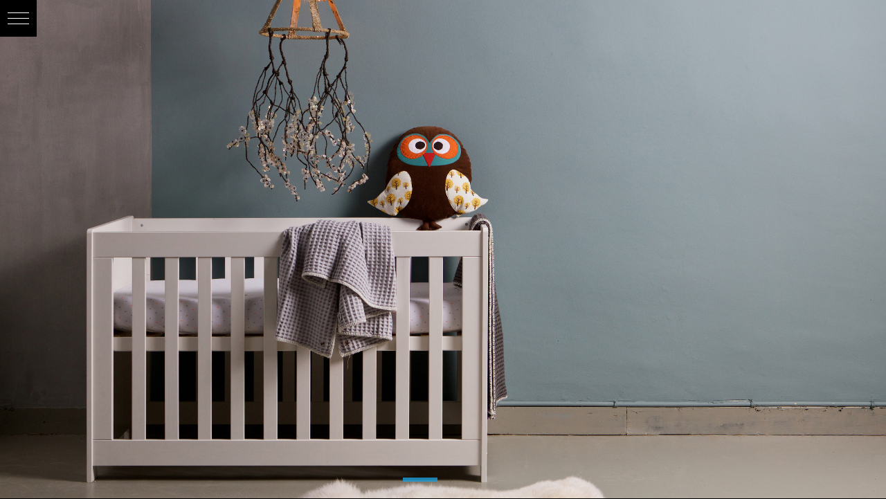

--- FILE ---
content_type: text/html; charset=UTF-8
request_url: https://baszwerver.nl/fotografie-hoorn/bepurehome-interieur/
body_size: 15335
content:
<!DOCTYPE html>
<html lang="nl" class="html_stretched responsive av-preloader-disabled  html_header_top html_logo_left html_main_nav_header html_menu_right html_slim html_header_sticky html_header_shrinking html_mobile_menu_phone html_header_searchicon html_content_align_center html_header_unstick_top_disabled html_header_stretch_disabled html_av-submenu-hidden html_av-submenu-display-click html_av-overlay-side html_av-overlay-side-classic html_av-submenu-noclone html_entry_id_1447 av-cookies-no-cookie-consent av-default-lightbox av-no-preview html_text_menu_active av-mobile-menu-switch-default">
<head>
<meta charset="UTF-8" />


<!-- mobile setting -->
<meta name="viewport" content="width=device-width, initial-scale=1">

<!-- Scripts/CSS and wp_head hook -->
<meta name='robots' content='index, follow, max-image-preview:large, max-snippet:-1, max-video-preview:-1' />

	<!-- This site is optimized with the Yoast SEO plugin v17.7.1 - https://yoast.com/wordpress/plugins/seo/ -->
	<title>WOOOD - Bas Zwerver</title><link rel="stylesheet" href="https://baszwerver.nl/wp-content/cache/min/1/af43ce45bed7a585bdb455580a6d1537.css" media="all" data-minify="1" />
	<link rel="canonical" href="https://baszwerver.nl/fotografie-hoorn/bepurehome-interieur/" />
	<meta property="og:locale" content="nl_NL" />
	<meta property="og:type" content="article" />
	<meta property="og:title" content="WOOOD - Bas Zwerver" />
	<meta property="og:url" content="https://baszwerver.nl/fotografie-hoorn/bepurehome-interieur/" />
	<meta property="og:site_name" content="Bas Zwerver" />
	<meta property="article:publisher" content="https://www.facebook.com/bas.zwerver" />
	<meta property="article:modified_time" content="2017-06-14T14:30:18+00:00" />
	<meta property="og:image" content="https://baszwerver.nl/wp-content/uploads/2016/12/Groeier5-2016.jpg" />
	<meta property="og:image:width" content="2560" />
	<meta property="og:image:height" content="1400" />
	<meta name="twitter:card" content="summary" />
	<meta name="twitter:label1" content="Geschatte leestijd" />
	<meta name="twitter:data1" content="1 minuut" />
	<script type="application/ld+json" class="yoast-schema-graph">{"@context":"https://schema.org","@graph":[{"@type":"WebSite","@id":"https://baszwerver.nl/#website","url":"https://baszwerver.nl/","name":"Bas Zwerver","description":"Interieurfotografie Hoorn | bedrijfsfotografie | fotoreportages | portretten | productfotografie | Beroepsfotograaf | studiofotografie Hoorn","potentialAction":[{"@type":"SearchAction","target":{"@type":"EntryPoint","urlTemplate":"https://baszwerver.nl/?s={search_term_string}"},"query-input":"required name=search_term_string"}],"inLanguage":"nl"},{"@type":"ImageObject","@id":"https://baszwerver.nl/fotografie-hoorn/bepurehome-interieur/#primaryimage","inLanguage":"nl","url":"https://baszwerver.nl/wp-content/uploads/2016/12/Groeier5-2016.jpg","contentUrl":"https://baszwerver.nl/wp-content/uploads/2016/12/Groeier5-2016.jpg","width":2560,"height":1400},{"@type":"WebPage","@id":"https://baszwerver.nl/fotografie-hoorn/bepurehome-interieur/#webpage","url":"https://baszwerver.nl/fotografie-hoorn/bepurehome-interieur/","name":"WOOOD - Bas Zwerver","isPartOf":{"@id":"https://baszwerver.nl/#website"},"primaryImageOfPage":{"@id":"https://baszwerver.nl/fotografie-hoorn/bepurehome-interieur/#primaryimage"},"datePublished":"2016-12-21T15:26:02+00:00","dateModified":"2017-06-14T14:30:18+00:00","breadcrumb":{"@id":"https://baszwerver.nl/fotografie-hoorn/bepurehome-interieur/#breadcrumb"},"inLanguage":"nl","potentialAction":[{"@type":"ReadAction","target":["https://baszwerver.nl/fotografie-hoorn/bepurehome-interieur/"]}]},{"@type":"BreadcrumbList","@id":"https://baszwerver.nl/fotografie-hoorn/bepurehome-interieur/#breadcrumb","itemListElement":[{"@type":"ListItem","position":1,"name":"Home","item":"https://baszwerver.nl/"},{"@type":"ListItem","position":2,"name":"WOOOD"}]}]}</script>
	<!-- / Yoast SEO plugin. -->



<link rel="alternate" type="application/rss+xml" title="Bas Zwerver &raquo; Feed" href="https://baszwerver.nl/feed/" />
<link rel="alternate" type="application/rss+xml" title="Bas Zwerver &raquo; Reactiesfeed" href="https://baszwerver.nl/comments/feed/" />
<style type="text/css">
img.wp-smiley,
img.emoji {
	display: inline !important;
	border: none !important;
	box-shadow: none !important;
	height: 1em !important;
	width: 1em !important;
	margin: 0 0.07em !important;
	vertical-align: -0.1em !important;
	background: none !important;
	padding: 0 !important;
}
</style>
	






















































<style id='global-styles-inline-css' type='text/css'>
body{--wp--preset--color--black: #000000;--wp--preset--color--cyan-bluish-gray: #abb8c3;--wp--preset--color--white: #ffffff;--wp--preset--color--pale-pink: #f78da7;--wp--preset--color--vivid-red: #cf2e2e;--wp--preset--color--luminous-vivid-orange: #ff6900;--wp--preset--color--luminous-vivid-amber: #fcb900;--wp--preset--color--light-green-cyan: #7bdcb5;--wp--preset--color--vivid-green-cyan: #00d084;--wp--preset--color--pale-cyan-blue: #8ed1fc;--wp--preset--color--vivid-cyan-blue: #0693e3;--wp--preset--color--vivid-purple: #9b51e0;--wp--preset--gradient--vivid-cyan-blue-to-vivid-purple: linear-gradient(135deg,rgba(6,147,227,1) 0%,rgb(155,81,224) 100%);--wp--preset--gradient--light-green-cyan-to-vivid-green-cyan: linear-gradient(135deg,rgb(122,220,180) 0%,rgb(0,208,130) 100%);--wp--preset--gradient--luminous-vivid-amber-to-luminous-vivid-orange: linear-gradient(135deg,rgba(252,185,0,1) 0%,rgba(255,105,0,1) 100%);--wp--preset--gradient--luminous-vivid-orange-to-vivid-red: linear-gradient(135deg,rgba(255,105,0,1) 0%,rgb(207,46,46) 100%);--wp--preset--gradient--very-light-gray-to-cyan-bluish-gray: linear-gradient(135deg,rgb(238,238,238) 0%,rgb(169,184,195) 100%);--wp--preset--gradient--cool-to-warm-spectrum: linear-gradient(135deg,rgb(74,234,220) 0%,rgb(151,120,209) 20%,rgb(207,42,186) 40%,rgb(238,44,130) 60%,rgb(251,105,98) 80%,rgb(254,248,76) 100%);--wp--preset--gradient--blush-light-purple: linear-gradient(135deg,rgb(255,206,236) 0%,rgb(152,150,240) 100%);--wp--preset--gradient--blush-bordeaux: linear-gradient(135deg,rgb(254,205,165) 0%,rgb(254,45,45) 50%,rgb(107,0,62) 100%);--wp--preset--gradient--luminous-dusk: linear-gradient(135deg,rgb(255,203,112) 0%,rgb(199,81,192) 50%,rgb(65,88,208) 100%);--wp--preset--gradient--pale-ocean: linear-gradient(135deg,rgb(255,245,203) 0%,rgb(182,227,212) 50%,rgb(51,167,181) 100%);--wp--preset--gradient--electric-grass: linear-gradient(135deg,rgb(202,248,128) 0%,rgb(113,206,126) 100%);--wp--preset--gradient--midnight: linear-gradient(135deg,rgb(2,3,129) 0%,rgb(40,116,252) 100%);--wp--preset--duotone--dark-grayscale: url('#wp-duotone-dark-grayscale');--wp--preset--duotone--grayscale: url('#wp-duotone-grayscale');--wp--preset--duotone--purple-yellow: url('#wp-duotone-purple-yellow');--wp--preset--duotone--blue-red: url('#wp-duotone-blue-red');--wp--preset--duotone--midnight: url('#wp-duotone-midnight');--wp--preset--duotone--magenta-yellow: url('#wp-duotone-magenta-yellow');--wp--preset--duotone--purple-green: url('#wp-duotone-purple-green');--wp--preset--duotone--blue-orange: url('#wp-duotone-blue-orange');--wp--preset--font-size--small: 13px;--wp--preset--font-size--medium: 20px;--wp--preset--font-size--large: 36px;--wp--preset--font-size--x-large: 42px;}.has-black-color{color: var(--wp--preset--color--black) !important;}.has-cyan-bluish-gray-color{color: var(--wp--preset--color--cyan-bluish-gray) !important;}.has-white-color{color: var(--wp--preset--color--white) !important;}.has-pale-pink-color{color: var(--wp--preset--color--pale-pink) !important;}.has-vivid-red-color{color: var(--wp--preset--color--vivid-red) !important;}.has-luminous-vivid-orange-color{color: var(--wp--preset--color--luminous-vivid-orange) !important;}.has-luminous-vivid-amber-color{color: var(--wp--preset--color--luminous-vivid-amber) !important;}.has-light-green-cyan-color{color: var(--wp--preset--color--light-green-cyan) !important;}.has-vivid-green-cyan-color{color: var(--wp--preset--color--vivid-green-cyan) !important;}.has-pale-cyan-blue-color{color: var(--wp--preset--color--pale-cyan-blue) !important;}.has-vivid-cyan-blue-color{color: var(--wp--preset--color--vivid-cyan-blue) !important;}.has-vivid-purple-color{color: var(--wp--preset--color--vivid-purple) !important;}.has-black-background-color{background-color: var(--wp--preset--color--black) !important;}.has-cyan-bluish-gray-background-color{background-color: var(--wp--preset--color--cyan-bluish-gray) !important;}.has-white-background-color{background-color: var(--wp--preset--color--white) !important;}.has-pale-pink-background-color{background-color: var(--wp--preset--color--pale-pink) !important;}.has-vivid-red-background-color{background-color: var(--wp--preset--color--vivid-red) !important;}.has-luminous-vivid-orange-background-color{background-color: var(--wp--preset--color--luminous-vivid-orange) !important;}.has-luminous-vivid-amber-background-color{background-color: var(--wp--preset--color--luminous-vivid-amber) !important;}.has-light-green-cyan-background-color{background-color: var(--wp--preset--color--light-green-cyan) !important;}.has-vivid-green-cyan-background-color{background-color: var(--wp--preset--color--vivid-green-cyan) !important;}.has-pale-cyan-blue-background-color{background-color: var(--wp--preset--color--pale-cyan-blue) !important;}.has-vivid-cyan-blue-background-color{background-color: var(--wp--preset--color--vivid-cyan-blue) !important;}.has-vivid-purple-background-color{background-color: var(--wp--preset--color--vivid-purple) !important;}.has-black-border-color{border-color: var(--wp--preset--color--black) !important;}.has-cyan-bluish-gray-border-color{border-color: var(--wp--preset--color--cyan-bluish-gray) !important;}.has-white-border-color{border-color: var(--wp--preset--color--white) !important;}.has-pale-pink-border-color{border-color: var(--wp--preset--color--pale-pink) !important;}.has-vivid-red-border-color{border-color: var(--wp--preset--color--vivid-red) !important;}.has-luminous-vivid-orange-border-color{border-color: var(--wp--preset--color--luminous-vivid-orange) !important;}.has-luminous-vivid-amber-border-color{border-color: var(--wp--preset--color--luminous-vivid-amber) !important;}.has-light-green-cyan-border-color{border-color: var(--wp--preset--color--light-green-cyan) !important;}.has-vivid-green-cyan-border-color{border-color: var(--wp--preset--color--vivid-green-cyan) !important;}.has-pale-cyan-blue-border-color{border-color: var(--wp--preset--color--pale-cyan-blue) !important;}.has-vivid-cyan-blue-border-color{border-color: var(--wp--preset--color--vivid-cyan-blue) !important;}.has-vivid-purple-border-color{border-color: var(--wp--preset--color--vivid-purple) !important;}.has-vivid-cyan-blue-to-vivid-purple-gradient-background{background: var(--wp--preset--gradient--vivid-cyan-blue-to-vivid-purple) !important;}.has-light-green-cyan-to-vivid-green-cyan-gradient-background{background: var(--wp--preset--gradient--light-green-cyan-to-vivid-green-cyan) !important;}.has-luminous-vivid-amber-to-luminous-vivid-orange-gradient-background{background: var(--wp--preset--gradient--luminous-vivid-amber-to-luminous-vivid-orange) !important;}.has-luminous-vivid-orange-to-vivid-red-gradient-background{background: var(--wp--preset--gradient--luminous-vivid-orange-to-vivid-red) !important;}.has-very-light-gray-to-cyan-bluish-gray-gradient-background{background: var(--wp--preset--gradient--very-light-gray-to-cyan-bluish-gray) !important;}.has-cool-to-warm-spectrum-gradient-background{background: var(--wp--preset--gradient--cool-to-warm-spectrum) !important;}.has-blush-light-purple-gradient-background{background: var(--wp--preset--gradient--blush-light-purple) !important;}.has-blush-bordeaux-gradient-background{background: var(--wp--preset--gradient--blush-bordeaux) !important;}.has-luminous-dusk-gradient-background{background: var(--wp--preset--gradient--luminous-dusk) !important;}.has-pale-ocean-gradient-background{background: var(--wp--preset--gradient--pale-ocean) !important;}.has-electric-grass-gradient-background{background: var(--wp--preset--gradient--electric-grass) !important;}.has-midnight-gradient-background{background: var(--wp--preset--gradient--midnight) !important;}.has-small-font-size{font-size: var(--wp--preset--font-size--small) !important;}.has-medium-font-size{font-size: var(--wp--preset--font-size--medium) !important;}.has-large-font-size{font-size: var(--wp--preset--font-size--large) !important;}.has-x-large-font-size{font-size: var(--wp--preset--font-size--x-large) !important;}
</style>












<script type='text/javascript' src='https://baszwerver.nl/wp-includes/js/jquery/jquery.min.js?ver=3.6.0' id='jquery-core-js'></script>
<script type='text/javascript' src='https://baszwerver.nl/wp-includes/js/jquery/jquery-migrate.min.js?ver=3.3.2' id='jquery-migrate-js'></script>
<script data-minify="1" type='text/javascript' src='https://baszwerver.nl/wp-content/cache/min/1/wp-content/plugins/superfly-menu/includes/vendor/looks_awesome/icon_manager/js/md5.js?ver=1663845831' id='la-icon-manager-md5-js'></script>
<script data-minify="1" type='text/javascript' src='https://baszwerver.nl/wp-content/cache/min/1/wp-content/plugins/superfly-menu/includes/vendor/looks_awesome/icon_manager/js/util.js?ver=1663845831' id='la-icon-manager-util-js'></script>
<script type='text/javascript' id='sf_main-js-extra'>
/* <![CDATA[ */
var SF_Opts = {"wp_menu_id":"27","social":{"facebook":"https:\/\/www.facebook.com\/bas.zwerver","instagram":"https:\/\/www.instagram.com\/bas_zwerver\/?hl=en"},"search":"no","blur":"no","fade":"no","test_mode":"no","hide_def":"no","mob_nav":"yes","dynamic":"no","parent_ignore":"yes","sidebar_style":"side","sidebar_behaviour":"slide","alt_menu":"","sidebar_pos":"left","width_panel_1":"250","width_panel_2":"250","width_panel_3":"250","width_panel_4":"200","base_color":"#212121","opening_type":"click","sub_type":"flyout","video_bg":"","video_mob":"no","video_preload":"no","sub_mob_type":"dropdown","sub_opening_type":"hover","label":"metro","label_top":"0px","label_size":"53","label_vis":"yes","item_padding":"15","bg":"","path":"https:\/\/baszwerver.nl\/wp-content\/plugins\/superfly-menu\/img\/","menu":"{\"27\":{\"term_id\":27,\"name\":\"Main Menu\",\"loc\":{\"pages\":{},\"cposts\":{},\"cats\":{},\"taxes\":{},\"langs\":{},\"wp_pages\":{},\"ids\":[\"\"]},\"isDef\":true}}","togglers":"","subMenuSupport":"yes","subMenuSelector":"sub-menu, children","eventsInterval":"51","activeClassSelector":"current-menu-item","allowedTags":"DIV, NAV, UL, OL, LI, A, P, H1, H2, H3, H4, SPAN","menuData":[],"siteBase":"https:\/\/baszwerver.nl","plugin_ver":"5.0.22"};
/* ]]> */
</script>
<script type='text/javascript' src='https://baszwerver.nl/wp-content/plugins/superfly-menu/js/public.min.js?ver=5.0.22' id='sf_main-js'></script>
<script data-minify="1" type='text/javascript' src='https://baszwerver.nl/wp-content/cache/min/1/wp-content/themes/baszwerver/js/avia-compat.js?ver=1663845831' id='avia-compat-js'></script>
<link rel="https://api.w.org/" href="https://baszwerver.nl/wp-json/" /><link rel="alternate" type="application/json" href="https://baszwerver.nl/wp-json/wp/v2/portfolio/1447" /><link rel="EditURI" type="application/rsd+xml" title="RSD" href="https://baszwerver.nl/xmlrpc.php?rsd" />
<link rel="wlwmanifest" type="application/wlwmanifest+xml" href="https://baszwerver.nl/wp-includes/wlwmanifest.xml" /> 

<link rel='shortlink' href='https://baszwerver.nl/?p=1447' />
<link rel="alternate" type="application/json+oembed" href="https://baszwerver.nl/wp-json/oembed/1.0/embed?url=https%3A%2F%2Fbaszwerver.nl%2Ffotografie-hoorn%2Fbepurehome-interieur%2F" />
<link rel="alternate" type="text/xml+oembed" href="https://baszwerver.nl/wp-json/oembed/1.0/embed?url=https%3A%2F%2Fbaszwerver.nl%2Ffotografie-hoorn%2Fbepurehome-interieur%2F&#038;format=xml" />

		<!-- GA Google Analytics @ https://m0n.co/ga -->
		<script async src="https://www.googletagmanager.com/gtag/js?id=G-NT6VCJ23RJ"></script>
		<script>
			window.dataLayer = window.dataLayer || [];
			function gtag(){dataLayer.push(arguments);}
			gtag('js', new Date());
			gtag('config', 'G-NT6VCJ23RJ');
		</script>

	<script>

    // global
    window.SFM_is_mobile = (function () {
        var n = navigator.userAgent;
        var reg = new RegExp('Android\s([0-9\.]*)')
        var match = n.toLowerCase().match(reg);
        var android =  match ? parseFloat(match[1]) : false;
        if (android && android < 3.6) {
        	return;
        };

        return n.match(/Android|BlackBerry|IEMobile|iPhone|iPad|iPod|Opera Mini/i);
    })();

    window.SFM_current_page_menu = '27';

    (function(){

        var mob_bar = '1';
        var pos = 'left';
        var iconbar = '';

        var SFM_skew_disabled = ( function( ) {
            var window_width = window.innerWidth;
            var sfm_width = 250;
            if ( sfm_width * 2 >= window_width ) {
                return true;
            }
            return false;
        } )( );

        var classes = SFM_is_mobile ? 'sfm-mobile' : 'sfm-desktop';
        var html = document.getElementsByTagName('html')[0]; // pointer
        classes += mob_bar ? ' sfm-mob-nav' : '';
        classes += ' sfm-pos-' + pos;
        classes += iconbar ? ' sfm-bar' : '';
		classes += SFM_skew_disabled ? ' sfm-skew-disabled' : '';

        html.className = html.className == '' ?  classes : html.className + ' ' + classes;

    })();
</script>
<style type="text/css" id="superfly-dynamic">
    @font-face {
        font-family: 'sfm-icomoon';
        src:url('https://baszwerver.nl/wp-content/plugins/superfly-menu/img/fonts/icomoon.eot?wehgh4');
        src: url('https://baszwerver.nl/wp-content/plugins/superfly-menu/img/fonts/icomoon.svg?wehgh4#icomoon') format('svg'),
        url('https://baszwerver.nl/wp-content/plugins/superfly-menu/img/fonts/icomoon.eot?#iefixwehgh4') format('embedded-opentype'),
        url('https://baszwerver.nl/wp-content/plugins/superfly-menu/img/fonts/icomoon.woff?wehgh4') format('woff'),
        url('https://baszwerver.nl/wp-content/plugins/superfly-menu/img/fonts/icomoon.ttf?wehgh4') format('truetype');
        font-weight: normal;
        font-style: normal;
        font-display: swap;
    }
        .sfm-navicon, .sfm-navicon:after, .sfm-navicon:before, .sfm-sidebar-close:before, .sfm-sidebar-close:after {
        height: 1px !important;
    }
    .sfm-label-square .sfm-navicon-button, .sfm-label-rsquare .sfm-navicon-button, .sfm-label-circle .sfm-navicon-button {
    border-width: 1px !important;
    }

    .sfm-vertical-nav .sfm-submenu-visible > a .sfm-sm-indicator i:after {
    -webkit-transform: rotate(180deg);
    transform: rotate(180deg);
    }

    #sfm-mob-navbar .sfm-navicon-button:after {
    /*width: 30px;*/
    }

    .sfm-pos-right .sfm-vertical-nav .sfm-has-child-menu > a:before {
    display: none;
    }

    #sfm-sidebar.sfm-vertical-nav .sfm-menu .sfm-sm-indicator {
    /*background: rgba(255,255,255,0.085);*/
    }

    .sfm-pos-right #sfm-sidebar.sfm-vertical-nav .sfm-menu li a {
    /*padding-left: 10px !important;*/
    }

    .sfm-pos-right #sfm-sidebar.sfm-vertical-nav .sfm-sm-indicator {
    left: auto;
    right: 0;
    }

    #sfm-sidebar.sfm-compact .sfm-nav {
    min-height: 50vh;
    height: auto;
    max-height: none;
    margin-top: 30px;
    }

    #sfm-sidebar.sfm-compact  input[type=search] {
    font-size: 16px;
    }
    /*}*/

            #sfm-sidebar .sfm-sidebar-bg, #sfm-sidebar .sfm-social {
        background-color: #212121 !important;
        }

            #sfm-sidebar .sfm-logo img {
        max-height: px;
        }
    

    #sfm-sidebar, .sfm-sidebar-bg, #sfm-sidebar .sfm-nav, #sfm-sidebar .sfm-widget, #sfm-sidebar .sfm-logo, #sfm-sidebar .sfm-social, .sfm-style-toolbar .sfm-copy {
    width: 250px;
    }
        #sfm-sidebar:not(.sfm-iconbar) .sfm-menu li > a span{
        max-width: calc(250px - 80px);    }
    #sfm-sidebar .sfm-social {
    background-color: transparent !important;
    }

    

    
    
    
        #sfm-sidebar .sfm-menu li:hover > a span,
    #sfm-sidebar .sfm-menu li > a:focus span,
    #sfm-sidebar .sfm-menu li:hover > a img,
    #sfm-sidebar .sfm-menu li > a:focus img,
    #sfm-sidebar .sfm-menu li:hover > a .la_icon,
    #sfm-sidebar .sfm-menu li > a:focus .la_icon,
    #sfm-sidebar .sfm-menu li.sfm-submenu-visible > a img,
    #sfm-sidebar .sfm-menu li.sfm-submenu-visible > a .la_icon,
    #sfm-sidebar .sfm-menu li.sfm-submenu-visible > a span {
    right: -2px;
    left: auto;
    }

    .sfm-pos-right .sfm-sub-flyout #sfm-sidebar .sfm-menu li > a:focus span,
    .sfm-pos-right .sfm-sub-flyout #sfm-sidebar .sfm-menu li:hover > a span,
    .sfm-pos-right .sfm-sub-flyout #sfm-sidebar .sfm-menu li:hover > a img,
    .sfm-pos-right .sfm-sub-flyout #sfm-sidebar .sfm-menu li > a:focus img,
    .sfm-pos-right .sfm-sub-flyout #sfm-sidebar .sfm-menu li.sfm-submenu-visible > a img,
    .sfm-pos-right .sfm-sub-flyout #sfm-sidebar .sfm-menu li.sfm-submenu-visible > a span {
    right: 2px;
    left: auto;
    }

        #sfm-sidebar .sfm-menu li a,
        #sfm-sidebar .sfm-chapter,
        #sfm-sidebar .widget-area,
        .sfm-search-form input {
        padding-left: 10% !important;
        }

        .sfm-pos-right .sfm-sub-flyout #sfm-sidebar .sfm-menu li a,
        .sfm-pos-right .sfm-sub-flyout #sfm-sidebar .sfm-view .sfm-back-parent,
        .sfm-pos-right .sfm-sub-flyout #sfm-sidebar .sfm-chapter,
        .sfm-pos-right .sfm-sub-flyout #sfm-sidebar .widget-area,
        .sfm-pos-right .sfm-sub-flyout .sfm-search-form input {
        padding-left: 14% !important;
        }
                #sfm-sidebar .sfm-child-menu.sfm-menu-level-1 li a {
        padding-left: 12% !important;
        }
        #sfm-sidebar .sfm-child-menu.sfm-menu-level-2 li a {
        padding-left: 14% !important;
        }
    
        #sfm-sidebar.sfm-compact .sfm-social li {
        text-align: left;
        }

        #sfm-sidebar.sfm-compact .sfm-social:before {
        right: auto;
        left: auto;
        left: 10%;
        }

                #sfm-sidebar:after {
    display: none !important;
    }

    


    #sfm-sidebar,
    .sfm-pos-right .sfm-sidebar-slide.sfm-body-pushed #sfm-mob-navbar {
    -webkit-transform: translate3d(-250px,0,0);
    transform: translate3d(-250px,0,0);
    }


    .sfm-pos-right #sfm-sidebar, .sfm-sidebar-slide.sfm-body-pushed #sfm-mob-navbar {
    -webkit-transform: translate3d(250px,0,0);
    transform: translate3d(250px,0,0);
    }



    .sfm-pos-left #sfm-sidebar .sfm-view-level-1 {
    left: 250px;
    width: 250px;
    -webkit-transform: translate3d(-250px,0,0);
    transform: translate3d(-250px,0,0);
    }

    #sfm-sidebar .sfm-view-level-1 .sfm-menu {
         width: 250px;
    }
    #sfm-sidebar .sfm-view-level-2 .sfm-menu {
         width: 250px;
    }
    #sfm-sidebar .sfm-view-level-3 .sfm-menu {
         width: 200px;
    }

    .sfm-pos-right #sfm-sidebar .sfm-view-level-1 {
    left: auto;
    right: 250px;
    width: 250px;
    -webkit-transform: translate3d(250px,0,0);
    transform: translate3d(250px,0,0);
    }

    .sfm-pos-left #sfm-sidebar .sfm-view-level-2 {
    left: 500px;
    width: 250px;
    -webkit-transform: translate3d(-750px,0,0);
    transform: translate3d(-750px,0,0);
    }

    .sfm-pos-right #sfm-sidebar .sfm-view-level-2
    {
    left: auto;
    right: 500px;
    width: 250px;
    -webkit-transform: translate3d(750px,0,0);
    transform: translate3d(750px,0,0);
    }

    .sfm-pos-left #sfm-sidebar .sfm-view-level-3 {
    left: 750px;
    width: 200px;
    -webkit-transform: translate3d(-950px,0,0);
    transform: translate3d(-950px,0,0);
    }

    .sfm-pos-right #sfm-sidebar .sfm-view-level-3 {
    left: auto;
    right: 750px;
    width: 200px;
    -webkit-transform: translate3d(750px,0,0);
    transform: translate3d(750px,0,0);
    }

    .sfm-view-pushed-1 #sfm-sidebar .sfm-view-level-2 {
    -webkit-transform: translate3d(-250px,0,0);
    transform: translate3d(-250px,0,0);
    }

    .sfm-pos-right .sfm-view-pushed-1 #sfm-sidebar .sfm-view-level-2 {
    -webkit-transform: translate3d(250px,0,0);
    transform: translate3d(250px,0,0);
    }

    .sfm-view-pushed-2 #sfm-sidebar .sfm-view-level-3 {
    -webkit-transform: translate3d(-200px,0,0);
    transform: translate3d(-200px,0,0);
    }

    .sfm-pos-right .sfm-view-pushed-2 #sfm-sidebar .sfm-view-level-3 {
    -webkit-transform: translate3d(200px,0,0);
    transform: translate3d(200px,0,0);
    }

    .sfm-sub-swipe #sfm-sidebar .sfm-view-level-1,
    .sfm-sub-swipe #sfm-sidebar .sfm-view-level-2,
    .sfm-sub-swipe #sfm-sidebar .sfm-view-level-3,
    .sfm-sub-swipe #sfm-sidebar .sfm-view-level-custom,
    .sfm-sub-dropdown #sfm-sidebar .sfm-view-level-custom {
    left: 250px;
    width: 250px;
    }

    .sfm-sub-dropdown #sfm-sidebar .sfm-view-level-custom {
    width: 250px !important;
    }

    .sfm-sub-swipe #sfm-sidebar .sfm-view-level-custom,
    .sfm-sub-swipe #sfm-sidebar .sfm-view-level-custom .sfm-custom-content,
    .sfm-sub-swipe #sfm-sidebar .sfm-view-level-custom .sfm-content-wrapper {
    width: 250px !important;
    }

    .sfm-sub-swipe #sfm-sidebar .sfm-menu {
    width: 250px;
    }

    .sfm-sub-swipe.sfm-view-pushed-1 #sfm-sidebar .sfm-view-level-1,
    .sfm-sub-swipe.sfm-view-pushed-2 #sfm-sidebar .sfm-view-level-2,
    .sfm-sub-swipe.sfm-view-pushed-3 #sfm-sidebar .sfm-view-level-3,
    .sfm-sub-dropdown.sfm-view-pushed-custom #sfm-sidebar .sfm-view-level-custom,
    .sfm-sub-swipe.sfm-view-pushed-custom #sfm-sidebar .sfm-view-level-custom {
    -webkit-transform: translate3d(-250px,0,0) !important;
    transform: translate3d(-250px,0,0) !important;
    }

    .sfm-sub-swipe.sfm-view-pushed-1 #sfm-sidebar .sfm-scroll-main,
    .sfm-sub-swipe.sfm-view-pushed-custom #sfm-sidebar .sfm-scroll-main,
    .sfm-sub-dropdown.sfm-view-pushed-custom #sfm-sidebar .sfm-scroll-main {
    -webkit-transform: translate3d(-100%,0,0) !important;
    transform: translate3d(-100%,0,0) !important;
    }

    .sfm-sub-swipe.sfm-view-pushed-2 #sfm-sidebar .sfm-view-level-1,
    .sfm-sub-swipe.sfm-view-pushed-custom #sfm-sidebar .sfm-view-level-1,
    .sfm-sub-swipe.sfm-view-pushed-3 #sfm-sidebar .sfm-view-level-2,
    .sfm-sub-swipe.sfm-view-pushed-custom.sfm-view-pushed-2 #sfm-sidebar .sfm-view-level-2 {
    -webkit-transform: translate3d(-200%,0,0) !important;
    transform: translate3d(-200%,0,0) !important;
    }

    /* custom content */

    .sfm-pos-left .sfm-view-pushed-1.sfm-view-pushed-custom #sfm-sidebar .sfm-view-level-custom {
    right: -250px;
    }
    .sfm-pos-left .sfm-view-pushed-2.sfm-view-pushed-custom #sfm-sidebar .sfm-view-level-custom {
    right: -500px;
    }
    .sfm-pos-left .sfm-view-pushed-3.sfm-view-pushed-custom #sfm-sidebar .sfm-view-level-custom {
    right: -700px;
    }

    .sfm-sub-swipe.sfm-view-pushed-custom #sfm-sidebar .sfm-view-level-custom,
    .sfm-sub-dropdown.sfm-view-pushed-custom #sfm-sidebar .sfm-view-level-custom {
    right: 0;
    }
    .sfm-pos-right .sfm-view-pushed-1.sfm-view-pushed-custom #sfm-sidebar.sfm-sub-flyout .sfm-view-level-custom {
    left: -250px;
    }
    .sfm-pos-right .sfm-view-pushed-2.sfm-view-pushed-custom #sfm-sidebar.sfm-sub-flyout .sfm-view-level-custom {
    left: -500px;
    }
    .sfm-pos-right .sfm-view-pushed-3.sfm-view-pushed-custom #sfm-sidebar.sfm-sub-flyout .sfm-view-level-custom {
    left: -700px;
    }

    .sfm-pos-left .sfm-view-pushed-custom #sfm-sidebar .sfm-view-level-custom {
    transform: translate3d(100%,0,0);
    }
    .sfm-pos-right .sfm-view-pushed-custom #sfm-sidebar .sfm-view-level-custom {
    transform: translate3d(-100%,0,0);
    }


    
    #sfm-sidebar .sfm-menu a img{
    max-width: 40px;
    max-height: 40px;
    }
    #sfm-sidebar .sfm-menu .la_icon{
    font-size: 40px;
    min-width: 40px;
    min-height: 40px;
    }

        
    #sfm-sidebar .sfm-back-parent {
        background: #212121;
    }

    #sfm-sidebar .sfm-view-level-1, #sfm-sidebar ul.sfm-menu-level-1 {
        background: #453e5b;
    }

    #sfm-sidebar .sfm-view-level-2, #sfm-sidebar ul.sfm-menu-level-2 {
        background: #36939e;
    }

    #sfm-sidebar .sfm-view-level-3, #sfm-sidebar ul.sfm-menu-level-3 {
    background: #9e466b;
    }

    #sfm-sidebar .sfm-menu-level-0 li, #sfm-sidebar .sfm-menu-level-0 li a, .sfm-title h3, #sfm-sidebar .sfm-back-parent {
    color: #aaaaaa;
    }

    #sfm-sidebar .sfm-menu li a, #sfm-sidebar .sfm-chapter, #sfm-sidebar .sfm-back-parent {
    padding: 15px 0;
    text-transform: capitalize;
    }
    .sfm-style-full #sfm-sidebar.sfm-hl-line .sfm-menu li > a:before {
    bottom:  10px
    }

    #sfm-sidebar .sfm-search-form input[type=text] {
    padding-top:15px;
    padding-bottom:15px;
    }

    .sfm-sub-swipe #sfm-sidebar .sfm-view .sfm-menu,
    .sfm-sub-swipe .sfm-custom-content,
    .sfm-sub-dropdown .sfm-custom-content {
    padding-top:  50px;
    }

    #sfm-sidebar .sfm-search-form span {
    top: 19px;
    font-size: 17px;
    font-weight: normal;
    }

    #sfm-sidebar {
    font-family: inherit;
    }

    #sfm-sidebar .sfm-sm-indicator {
    line-height: 20px;
    }

    #sfm-sidebar.sfm-indicators .sfm-sm-indicator i  {
    width: 6px;
    height: 6px;
    border-top-width: 2px;
    border-right-width: 2px;
    margin: -3px 0 0 -3px;
    }

    #sfm-sidebar .sfm-search-form input {
    font-size: 20px;
    }

    #sfm-sidebar .sfm-menu li a, #sfm-sidebar .sfm-menu .sfm-chapter, #sfm-sidebar .sfm-back-parent {
    font-family: inherit;
    font-weight: normal;
    font-size: 20px;
    letter-spacing: 0px;
    text-align: left;
    -webkit-font-smoothing: antialiased;
    font-smoothing: antialiased;
    text-rendering: optimizeLegibility;
    }

    #sfm-sidebar .sfm-social-abbr a {
    font-family: inherit;
    }
    #sfm-sidebar .sfm-widget,
    #sfm-sidebar .widget-area {
    text-align: left;
    }

    #sfm-sidebar .sfm-social {
    text-align: center !important;
    }

    #sfm-sidebar .sfm-menu .sfm-chapter {
    font-size: 15px;
    margin-top: 15px;
    font-weight: lighter;
    text-transform: capitalize;
    }
    #sfm-sidebar .sfm-menu .sfm-chapter div{
    font-family: inherit;
    font-size: 15px;
    }
        .sfm-rollback a {
    font-family: inherit;
    }
    #sfm-sidebar .sfm-menu .la_icon{
    color: #777;
    }

    #sfm-sidebar .sfm-menu-level-0 li .sfm-sm-indicator i {
    border-color: #aaaaaa;
    }
    #sfm-sidebar .sfm-menu-level-0 .sfm-sl, .sfm-title h2, .sfm-social:after {
    color: #aaaaaa;
    }
    #sfm-sidebar .sfm-menu-level-1 li .sfm-sm-indicator i {
    border-color: #ffffff;
    }
    #sfm-sidebar .sfm-menu-level-1 .sfm-sl {
    color: #aaaaaa;
    }
    #sfm-sidebar .sfm-menu-level-2 li .sfm-sm-indicator i {
    border-color: #ffffff;
    }
    #sfm-sidebar .sfm-menu-level-2 .sfm-sl {
    color: #aaaaaa;
    }
    #sfm-sidebar .sfm-menu-level-3 li .sfm-sm-indicator i {
    border-color: #ffffff;
    }
    #sfm-sidebar .sfm-menu-level-3 .sfm-sl {
    color: #aaaaaa;
    }
    .sfm-menu-level-0 .sfm-chapter {
    color: #00ffb8 !important;
    }
    .sfm-menu-level-1 .sfm-chapter {
    color: #ffffff !important;
    }
    .sfm-menu-level-2 .sfm-chapter {
    color: #ffffff !important;
    }
    .sfm-menu-level-3 .sfm-chapter {
    color: #ffffff !important;
    }
    #sfm-sidebar .sfm-view-level-1 li a,
    #sfm-sidebar .sfm-menu-level-1 li a{
    color: #ffffff;
    border-color: #ffffff;
    }

    #sfm-sidebar:after {
    background-color: #212121;
    }

    #sfm-sidebar .sfm-view-level-2 li a,
    #sfm-sidebar .sfm-menu-level-2 li a{
    color: #ffffff;
    border-color: #ffffff;
    }

    #sfm-sidebar .sfm-view-level-3 li a,
    #sfm-sidebar .sfm-menu-level-3 li a {
    color: #ffffff;
    border-color: #ffffff;
    }

    .sfm-navicon-button {
    top: 0px;
    }
    @media only screen and (max-width: 800px) {
    .sfm-navicon-button {
    top: 0px;
    }
    }

            .sfm-navicon-button {
        left: 0px !important;
        }
        @media only screen and (max-width: 800px) {
        .sfm-navicon-button {
        left: 0px !important;
        }
        }
    
        @media only screen and (min-width: 800px) {
        .sfm-pos-left.sfm-bar body, .sfm-pos-left.sfm-bar #wpadminbar {
        padding-left: 250px !important;
        }
        .sfm-pos-right.sfm-bar body, .sfm-pos-right.sfm-bar #wpadminbar {
        padding-right: 250px !important;
        }
    }
    .sfm-navicon:after,
    .sfm-label-text .sfm-navicon:after,
    .sfm-label-none .sfm-navicon:after {
    top: -8px;
    }
    .sfm-navicon:before,
    .sfm-label-text .sfm-navicon:before,
    .sfm-label-none .sfm-navicon:before {
    top: 8px;
    }

    .sfm-body-pushed #sfm-overlay, body[class*="sfm-view-pushed"] #sfm-overlay {
    opacity: 0.6;
    }
            .sfm-body-pushed #sfm-overlay, body[class*="sfm-view-pushed"] #sfm-overlay {
        cursor: url("https://baszwerver.nl/wp-content/plugins/superfly-menu/img/close3.png") 16 16,pointer;
        }
    


        #sfm-sidebar .sfm-menu li:after {
        content: '';
        display: block;
        width: 100%;
        box-sizing: border-box;
        position: absolute;
        bottom: 0px;
        left: 0;
        right: 0;
        height: 1px;
        background: rgba(255, 255, 255, 0.08);
        margin: 0 auto;
        z-index: 0;
        }

        #sfm-sidebar .sfm-menu li:last-child:after {
        display: none;
        }

    
    .sfm-style-skew #sfm-sidebar .sfm-social{
    height: auto;
    /*min-height: 75px;*/
    }
    .sfm-theme-top .sfm-sidebar-bg,
    .sfm-theme-bottom .sfm-sidebar-bg{
    width: 500px;
    }
    /* Pos left */
    .sfm-theme-top .sfm-sidebar-bg{
    -webkit-transform: translate3d(-250px,0,0) skewX(-12.05deg);
    transform: translate3d(-250px,0,0) skewX(-12.05deg);
    }
    .sfm-theme-bottom .sfm-sidebar-bg{
    -webkit-transform: translate3d(-500px,0,0) skewX(12.05deg);
    transform: translate3d(-250px,0,0) skewX(12.05deg);
    }
    /* Pos right */
    .sfm-pos-right .sfm-theme-top .sfm-sidebar-bg{
    -webkit-transform: translate3d(-0px,0,0) skewX(12.05deg);
    transform: translate3d(-0px,0,0) skewX(12.05deg);
    }
    .sfm-pos-right .sfm-theme-bottom .sfm-sidebar-bg{
    -webkit-transform: translate3d(-0px,0,0) skewX(-12.05deg);
    transform: translate3d(-0px,0,0) skewX(-12.05deg);
    }
    /* exposed */
    .sfm-sidebar-exposed.sfm-theme-top .sfm-sidebar-bg,
    .sfm-sidebar-always .sfm-theme-top .sfm-sidebar-bg{
    -webkit-transform: translate3d(-83.333333333333px,0,0) skewX(-12.05deg);
    transform: translate3d(-83.333333333333px,0,0) skewX(-12.05deg);
    }
    .sfm-pos-right .sfm-sidebar-exposed.sfm-theme-top .sfm-sidebar-bg,
    .sfm-pos-right .sfm-sidebar-always .sfm-theme-top .sfm-sidebar-bg{
    -webkit-transform: translate3d(-250px,0,0) skewX(12.05deg);
    transform: translate3d(-125px,0,0) skewX(12.05deg);
    }
    .sfm-sidebar-exposed.sfm-theme-bottom .sfm-sidebar-bg,
    .sfm-sidebar-always .sfm-theme-bottom .sfm-sidebar-bg{
    -webkit-transform: translate3d(-166.66666666667px,0,0) skewX(12.05deg);
    transform: translate3d(-166.66666666667px,0,0) skewX(12.05deg);
    }
    .sfm-pos-right .sfm-sidebar-exposed.sfm-theme-bottom .sfm-sidebar-bg,
    .sfm-pos-right .sfm-sidebar-always .sfm-theme-bottom .sfm-sidebar-bg{
    -webkit-transform: translate3d(-166.66666666667px,0,0) skewX(-12.05deg);
    transform: translate3d(-166.66666666667px,0,0) skewX(-12.05deg);
    }

    /* Always visible */
    .sfm-sidebar-always.sfm-theme-top .sfm-sidebar-bg{
    -webkit-transform: skewX(-12.05deg);
    transform: skewX(-12.05deg);
    }
    .sfm-pos-right .sfm-sidebar-always.sfm-theme-top .sfm-sidebar-bg{
    -webkit-transform: skewX(12.05deg);
    transform: skewX(12.05deg);
    }
    .sfm-sidebar-always.sfm-theme-bottom .sfm-sidebar-bg{
    -webkit-transform: skewX(-160.65deg);
    transform: skewX(-160.65deg);
    }
    .sfm-pos-right .sfm-sidebar-always.sfm-theme-bottom .sfm-sidebar-bg{
    -webkit-transform: skewX(160.65deg);
    transform: skewX(160.65deg);
    }

    .sfm-navicon,
    .sfm-navicon:after,
    .sfm-navicon:before,
    .sfm-label-metro .sfm-navicon-button,
    #sfm-mob-navbar {
    background-color: #000000;
    }

    .sfm-label-metro .sfm-navicon,
    #sfm-mob-navbar .sfm-navicon,
    .sfm-label-metro .sfm-navicon:after,
    #sfm-mob-navbar .sfm-navicon:after,
    .sfm-label-metro .sfm-navicon:before,
    #sfm-mob-navbar .sfm-navicon:before  {
    background-color: #ffffff;
    }
    .sfm-navicon-button .sf_label_icon{
    color: #ffffff;
    }

    .sfm-label-square .sfm-navicon-button,
    .sfm-label-rsquare .sfm-navicon-button,
    .sfm-label-circle .sfm-navicon-button {
    color: #000000;
    }

    .sfm-navicon-button .sf_label_icon{
    width: 53px;
    height: 53px;
    font-size: calc(53px * .6);
    }
    .sfm-navicon-button .sf_label_icon.la_icon_manager_custom{
    width: 53px;
    height: 53px;
    }
    .sfm-navicon-button.sf_label_default{
    width: 53px;
    height: 53px;
    }

    #sfm-sidebar [class*="sfm-icon-"] {
    color: #aaaaaa;
    }

    #sfm-sidebar .sfm-social li {
    border-color: #aaaaaa;
    }

    #sfm-sidebar .sfm-social a:before {
    color: #aaaaaa;
    }

    #sfm-sidebar .sfm-search-form {
    background-color: rgba(255, 255, 255, 0.05);
    }

    #sfm-sidebar li:hover span[class*='fa-'] {
    opacity: 1 !important;
    }
            @media screen and (max-width: 782px) {
        #sfm-mob-navbar  {
        display: none;
        height: 62px;
        width: 100%;
        -webkit-backface-visibility: hidden;
        position: fixed;
        top: 0;
        left: 0;
        z-index: 999999;
        text-align: center;
        -webkit-transition: all 0.4s cubic-bezier(0.215, 0.061, 0.355, 1);
        transition: all 0.4s cubic-bezier(0.215, 0.061, 0.355, 1);
        -webkit-transition-delay: .05s;
        transition-delay: .05s;
        }

        .sfm-rollback {
        display: none !important;
        }

        .superfly-on #sfm-mob-navbar  {
        display: block;
        }

        .sfm-mob-nav .sfm-rollback {
        display: none !important;
        }

        .sfm-mob-nav {
        margin-top: 62px !important;
        }

        #sfm-mob-navbar a {
        display: inline-block;
        min-width: 100px;
        }

        #sfm-mob-navbar img {
        height: 50px;
        display: inline-block;
        margin-top: 6px;
        }

        #sfm-mob-navbar .sfm-navicon-button {
        position: absolute;
        left: 0;
        top:0;
        padding: 30px 24px;
        }

        .sfm-pos-right #sfm-mob-navbar .sfm-navicon-button {
        right: 0;
        left: auto;
        }
        .sfm-navicon-button:after {
        font-size: 18px !important;
        }
        }
                </style>
<script>

    ;(function (){
        var insertListener = function(event){
            if (event.animationName == "bodyArrived") {
                afterContentArrived();
            }
        }
        var timer, _timer;

        if (document.addEventListener && false) {
            document.addEventListener("animationstart", insertListener, false); // standard + firefox
            document.addEventListener("MSAnimationStart", insertListener, false); // IE
            document.addEventListener("webkitAnimationStart", insertListener, false); // Chrome + Safari
        } else {
            timer = setInterval(function(){
                if (document.body) { //
                    clearInterval(timer);
                    afterContentArrived();
                }
            },14);
        }

        function afterContentArrived() {
            clearTimeout(_timer);
            var htmlClss;

            if ( window.jQuery && window.jQuery.Deferred ) { // additional check bc of Divi theme
                htmlClss = document.getElementsByTagName('html')[0].className;
                if (htmlClss.indexOf('sfm-pos') === -1) {
                    document.getElementsByTagName('html')[0].className = htmlClss + ' ' + window.SFM_classes;
                }
                jQuery('body').fadeIn();
                jQuery(document).trigger('sfm_doc_body_arrived');
                window.SFM_EVENT_DISPATCHED = true;
            } else {
                _timer = setTimeout(function(){
                    afterContentArrived();
                },14);
            }
        }
    })()
</script><script type='text/javascript'>var SFM_template ="<div class=\"sfm-rollback sfm-color1 sfm-theme-none sfm-label-visible sfm-label-metro  \" style=\"\">\r\n    <div role='button' tabindex='0' aria-haspopup=\"true\" class='sfm-navicon-button x sf_label_default '><div class=\"sfm-navicon\"><\/div>    <\/div>\r\n<\/div>\r\n<div id=\"sfm-sidebar\" style=\"opacity:0\" data-wp-menu-id=\"27\" class=\"sfm-theme-none sfm-widget-bottom sfm-hl-semi sfm-indicators\">\r\n    <div class=\"sfm-scroll-wrapper sfm-scroll-main\">\r\n        <div class=\"sfm-scroll\">\r\n            <div class=\"sfm-sidebar-close\"><\/div>\r\n            <div class=\"sfm-logo sfm-no-image\">\r\n                                                                <div class=\"sfm-title\"><h3>Bas Zwerver<\/h3><h4>Direct contact: <br><a href=\"tel:06 81 87 06 64\">T: 06 81 87 06 64<\/a><br><a href=\"mailto:info@baszwerver.nl\">E: info@baszwerver.nl<\/a><\/h4><\/div>\r\n            <\/div>\r\n            <nav class=\"sfm-nav\">\r\n                <div class=\"sfm-va-middle\">\r\n                    <ul id=\"sfm-nav\" class=\"menu\"><li id=\"menu-item-451\" class=\"menu-item menu-item-type-post_type menu-item-object-page menu-item-home menu-item-451\"><a href=\"https:\/\/baszwerver.nl\/\">Home &#038; Overview<\/a><\/li>\n<li id=\"menu-item-450\" class=\"menu-item menu-item-type-post_type menu-item-object-page menu-item-450\"><a href=\"https:\/\/baszwerver.nl\/about\/\">About<\/a><\/li>\n<li id=\"menu-item-455\" class=\"menu-item menu-item-type-post_type menu-item-object-page menu-item-455\"><a href=\"https:\/\/baszwerver.nl\/contact\/\">Contact<\/a><\/li>\n<\/ul>                    <div class=\"sfm-widget-area\"><\/div>\r\n                <\/div>\r\n            <\/nav>\r\n            <ul class=\"sfm-social sfm-social-icons\"><\/ul>\r\n                            <div class=\"sfm-widget sfm-widget-bottom sfm-copy\">\r\n                    <p>\u00a9 Bas Zwerver | Fotograaf<\/p>                <\/div>\r\n                    <\/div>\r\n    <\/div>\r\n    <div class=\"sfm-sidebar-bg\">\r\n        <!-- eg. https:\/\/www.youtube.com\/watch?v=AgI7OcZ9g60 or https:\/\/www.youtube.com\/watch?v=gU10ALRQ0ww -->\r\n            <\/div>\r\n    <div class=\"sfm-view sfm-view-level-custom\">\r\n        <span class=\"sfm-close\"><\/span>\r\n            <\/div>\r\n<\/div>\r\n<div id=\"sfm-mob-navbar\"><div class=\"sfm-navicon-button x\"><div class=\"sfm-navicon\"><\/div><\/div><\/div><div id=\"sfm-overlay-wrapper\"><div id=\"sfm-overlay\"><\/div><div class=\"sfm-nav-bg_item -top\"><\/div><div class=\"sfm-nav-bg_item -bottom\"><\/div><\/div>"</script><meta name="framework" content="Redux 4.3.9" /><link rel="profile" href="http://gmpg.org/xfn/11" />
<link rel="alternate" type="application/rss+xml" title="Bas Zwerver RSS2 Feed" href="https://baszwerver.nl/feed/" />
<link rel="pingback" href="https://baszwerver.nl/xmlrpc.php" />
<!--[if lt IE 9]><script src="https://baszwerver.nl/wp-content/themes/baszwerver/js/html5shiv.js"></script><![endif]-->

<style type="text/css">.recentcomments a{display:inline !important;padding:0 !important;margin:0 !important;}</style><link rel="icon" href="https://baszwerver.nl/wp-content/uploads/FaviBasZwerver-36x36.jpg" sizes="32x32" />
<link rel="icon" href="https://baszwerver.nl/wp-content/uploads/FaviBasZwerver.jpg" sizes="192x192" />
<link rel="apple-touch-icon" href="https://baszwerver.nl/wp-content/uploads/FaviBasZwerver-180x180.jpg" />
<meta name="msapplication-TileImage" content="https://baszwerver.nl/wp-content/uploads/FaviBasZwerver.jpg" />
<style type='text/css'>
@font-face {font-family: 'entypo-fontello'; font-weight: normal; font-style: normal; font-display: auto;
src: url('https://baszwerver.nl/wp-content/themes/baszwerver/config-templatebuilder/avia-template-builder/assets/fonts/entypo-fontello.woff2') format('woff2'),
url('https://baszwerver.nl/wp-content/themes/baszwerver/config-templatebuilder/avia-template-builder/assets/fonts/entypo-fontello.woff') format('woff'),
url('https://baszwerver.nl/wp-content/themes/baszwerver/config-templatebuilder/avia-template-builder/assets/fonts/entypo-fontello.ttf') format('truetype'),
url('https://baszwerver.nl/wp-content/themes/baszwerver/config-templatebuilder/avia-template-builder/assets/fonts/entypo-fontello.svg#entypo-fontello') format('svg'),
url('https://baszwerver.nl/wp-content/themes/baszwerver/config-templatebuilder/avia-template-builder/assets/fonts/entypo-fontello.eot'),
url('https://baszwerver.nl/wp-content/themes/baszwerver/config-templatebuilder/avia-template-builder/assets/fonts/entypo-fontello.eot?#iefix') format('embedded-opentype');
} #top .avia-font-entypo-fontello, body .avia-font-entypo-fontello, html body [data-av_iconfont='entypo-fontello']:before{ font-family: 'entypo-fontello'; }
</style>

<!--
Debugging Info for Theme support: 

Theme: Enfold
Version: 4.8.7.1
Installed: baszwerver
AviaFramework Version: 5.0
AviaBuilder Version: 4.8
aviaElementManager Version: 1.0.1
- - - - - - - - - - -
ChildTheme: Bas Zwerver
ChildTheme Version: 1.0 | 02052015
ChildTheme Installed: baszwerver

ML:256-PU:129-PLA:14
WP:6.0.11
Compress: CSS:disabled - JS:disabled
Updates: enabled - token has changed and not verified
PLAu:14
--><noscript><style id="rocket-lazyload-nojs-css">.rll-youtube-player, [data-lazy-src]{display:none !important;}</style></noscript>
</head>

<body id="top" class="portfolio-template-default single single-portfolio postid-1447 stretched rtl_columns av-curtain-numeric helvetica-neue-websave helvetica_neue  avia-responsive-images-support" itemscope="itemscope" itemtype="https://schema.org/WebPage" >

	<svg xmlns="http://www.w3.org/2000/svg" viewBox="0 0 0 0" width="0" height="0" focusable="false" role="none" style="visibility: hidden; position: absolute; left: -9999px; overflow: hidden;" ><defs><filter id="wp-duotone-dark-grayscale"><feColorMatrix color-interpolation-filters="sRGB" type="matrix" values=" .299 .587 .114 0 0 .299 .587 .114 0 0 .299 .587 .114 0 0 .299 .587 .114 0 0 " /><feComponentTransfer color-interpolation-filters="sRGB" ><feFuncR type="table" tableValues="0 0.49803921568627" /><feFuncG type="table" tableValues="0 0.49803921568627" /><feFuncB type="table" tableValues="0 0.49803921568627" /><feFuncA type="table" tableValues="1 1" /></feComponentTransfer><feComposite in2="SourceGraphic" operator="in" /></filter></defs></svg><svg xmlns="http://www.w3.org/2000/svg" viewBox="0 0 0 0" width="0" height="0" focusable="false" role="none" style="visibility: hidden; position: absolute; left: -9999px; overflow: hidden;" ><defs><filter id="wp-duotone-grayscale"><feColorMatrix color-interpolation-filters="sRGB" type="matrix" values=" .299 .587 .114 0 0 .299 .587 .114 0 0 .299 .587 .114 0 0 .299 .587 .114 0 0 " /><feComponentTransfer color-interpolation-filters="sRGB" ><feFuncR type="table" tableValues="0 1" /><feFuncG type="table" tableValues="0 1" /><feFuncB type="table" tableValues="0 1" /><feFuncA type="table" tableValues="1 1" /></feComponentTransfer><feComposite in2="SourceGraphic" operator="in" /></filter></defs></svg><svg xmlns="http://www.w3.org/2000/svg" viewBox="0 0 0 0" width="0" height="0" focusable="false" role="none" style="visibility: hidden; position: absolute; left: -9999px; overflow: hidden;" ><defs><filter id="wp-duotone-purple-yellow"><feColorMatrix color-interpolation-filters="sRGB" type="matrix" values=" .299 .587 .114 0 0 .299 .587 .114 0 0 .299 .587 .114 0 0 .299 .587 .114 0 0 " /><feComponentTransfer color-interpolation-filters="sRGB" ><feFuncR type="table" tableValues="0.54901960784314 0.98823529411765" /><feFuncG type="table" tableValues="0 1" /><feFuncB type="table" tableValues="0.71764705882353 0.25490196078431" /><feFuncA type="table" tableValues="1 1" /></feComponentTransfer><feComposite in2="SourceGraphic" operator="in" /></filter></defs></svg><svg xmlns="http://www.w3.org/2000/svg" viewBox="0 0 0 0" width="0" height="0" focusable="false" role="none" style="visibility: hidden; position: absolute; left: -9999px; overflow: hidden;" ><defs><filter id="wp-duotone-blue-red"><feColorMatrix color-interpolation-filters="sRGB" type="matrix" values=" .299 .587 .114 0 0 .299 .587 .114 0 0 .299 .587 .114 0 0 .299 .587 .114 0 0 " /><feComponentTransfer color-interpolation-filters="sRGB" ><feFuncR type="table" tableValues="0 1" /><feFuncG type="table" tableValues="0 0.27843137254902" /><feFuncB type="table" tableValues="0.5921568627451 0.27843137254902" /><feFuncA type="table" tableValues="1 1" /></feComponentTransfer><feComposite in2="SourceGraphic" operator="in" /></filter></defs></svg><svg xmlns="http://www.w3.org/2000/svg" viewBox="0 0 0 0" width="0" height="0" focusable="false" role="none" style="visibility: hidden; position: absolute; left: -9999px; overflow: hidden;" ><defs><filter id="wp-duotone-midnight"><feColorMatrix color-interpolation-filters="sRGB" type="matrix" values=" .299 .587 .114 0 0 .299 .587 .114 0 0 .299 .587 .114 0 0 .299 .587 .114 0 0 " /><feComponentTransfer color-interpolation-filters="sRGB" ><feFuncR type="table" tableValues="0 0" /><feFuncG type="table" tableValues="0 0.64705882352941" /><feFuncB type="table" tableValues="0 1" /><feFuncA type="table" tableValues="1 1" /></feComponentTransfer><feComposite in2="SourceGraphic" operator="in" /></filter></defs></svg><svg xmlns="http://www.w3.org/2000/svg" viewBox="0 0 0 0" width="0" height="0" focusable="false" role="none" style="visibility: hidden; position: absolute; left: -9999px; overflow: hidden;" ><defs><filter id="wp-duotone-magenta-yellow"><feColorMatrix color-interpolation-filters="sRGB" type="matrix" values=" .299 .587 .114 0 0 .299 .587 .114 0 0 .299 .587 .114 0 0 .299 .587 .114 0 0 " /><feComponentTransfer color-interpolation-filters="sRGB" ><feFuncR type="table" tableValues="0.78039215686275 1" /><feFuncG type="table" tableValues="0 0.94901960784314" /><feFuncB type="table" tableValues="0.35294117647059 0.47058823529412" /><feFuncA type="table" tableValues="1 1" /></feComponentTransfer><feComposite in2="SourceGraphic" operator="in" /></filter></defs></svg><svg xmlns="http://www.w3.org/2000/svg" viewBox="0 0 0 0" width="0" height="0" focusable="false" role="none" style="visibility: hidden; position: absolute; left: -9999px; overflow: hidden;" ><defs><filter id="wp-duotone-purple-green"><feColorMatrix color-interpolation-filters="sRGB" type="matrix" values=" .299 .587 .114 0 0 .299 .587 .114 0 0 .299 .587 .114 0 0 .299 .587 .114 0 0 " /><feComponentTransfer color-interpolation-filters="sRGB" ><feFuncR type="table" tableValues="0.65098039215686 0.40392156862745" /><feFuncG type="table" tableValues="0 1" /><feFuncB type="table" tableValues="0.44705882352941 0.4" /><feFuncA type="table" tableValues="1 1" /></feComponentTransfer><feComposite in2="SourceGraphic" operator="in" /></filter></defs></svg><svg xmlns="http://www.w3.org/2000/svg" viewBox="0 0 0 0" width="0" height="0" focusable="false" role="none" style="visibility: hidden; position: absolute; left: -9999px; overflow: hidden;" ><defs><filter id="wp-duotone-blue-orange"><feColorMatrix color-interpolation-filters="sRGB" type="matrix" values=" .299 .587 .114 0 0 .299 .587 .114 0 0 .299 .587 .114 0 0 .299 .587 .114 0 0 " /><feComponentTransfer color-interpolation-filters="sRGB" ><feFuncR type="table" tableValues="0.098039215686275 1" /><feFuncG type="table" tableValues="0 0.66274509803922" /><feFuncB type="table" tableValues="0.84705882352941 0.41960784313725" /><feFuncA type="table" tableValues="1 1" /></feComponentTransfer><feComposite in2="SourceGraphic" operator="in" /></filter></defs></svg>
	<div id='wrap_all'>

	
<header id='header' class='all_colors header_color dark_bg_color  av_header_top av_logo_left av_main_nav_header av_menu_right av_slim av_header_sticky av_header_shrinking av_header_stretch_disabled av_mobile_menu_phone av_header_searchicon av_header_unstick_top_disabled av_bottom_nav_disabled  av_header_border_disabled'  role="banner" itemscope="itemscope" itemtype="https://schema.org/WPHeader" >

		<div  id='header_main' class='container_wrap container_wrap_logo'>

        <div class='container av-logo-container'><div class='inner-container'><span class='logo avia-standard-logo'><a href='https://baszwerver.nl/' class=''><img src="data:image/svg+xml,%3Csvg%20xmlns='http://www.w3.org/2000/svg'%20viewBox='0%200%20300%20100'%3E%3C/svg%3E" height="100" width="300" alt='Bas Zwerver' title='' data-lazy-src="https://baszwerver.nl/wp-content/uploads/2015/05/zwerver-art-logo-300x96.png" /><noscript><img src="https://baszwerver.nl/wp-content/uploads/2015/05/zwerver-art-logo-300x96.png" height="100" width="300" alt='Bas Zwerver' title='' /></noscript></a></span><nav class='main_menu' data-selectname='Selecteer een pagina'  role="navigation" itemscope="itemscope" itemtype="https://schema.org/SiteNavigationElement" ><div class="avia-menu av-main-nav-wrap"><ul id="avia-menu" class="menu av-main-nav"><li id="menu-item-451" class="menu-item menu-item-type-post_type menu-item-object-page menu-item-home menu-item-top-level menu-item-top-level-1"><a href="https://baszwerver.nl/" itemprop="url" role="menuitem" tabindex="0"><span class="avia-bullet"></span><span class="avia-menu-text">Home &#038; Overview</span><span class="avia-menu-subtext">Where the heart is</span><span class="avia-menu-fx"><span class="avia-arrow-wrap"><span class="avia-arrow"></span></span></span></a></li>
<li id="menu-item-450" class="menu-item menu-item-type-post_type menu-item-object-page menu-item-top-level menu-item-top-level-2"><a href="https://baszwerver.nl/about/" itemprop="url" role="menuitem" tabindex="0"><span class="avia-bullet"></span><span class="avia-menu-text">About</span><span class="avia-menu-subtext">Who I am</span><span class="avia-menu-fx"><span class="avia-arrow-wrap"><span class="avia-arrow"></span></span></span></a></li>
<li id="menu-item-455" class="menu-item menu-item-type-post_type menu-item-object-page menu-item-top-level menu-item-top-level-3"><a href="https://baszwerver.nl/contact/" itemprop="url" role="menuitem" tabindex="0"><span class="avia-bullet"></span><span class="avia-menu-text">Contact</span><span class="avia-menu-subtext">Get in touch</span><span class="avia-menu-fx"><span class="avia-arrow-wrap"><span class="avia-arrow"></span></span></span></a></li>
<li id="menu-item-search" class="noMobile menu-item menu-item-search-dropdown menu-item-avia-special"><a aria-label="Zoek" href="?s=" rel="nofollow" data-avia-search-tooltip="

&lt;form role=&quot;search&quot; action=&quot;https://baszwerver.nl/&quot; id=&quot;searchform&quot; method=&quot;get&quot; class=&quot;&quot;&gt;
	&lt;div&gt;
		&lt;input type=&quot;text&quot; id=&quot;s&quot; name=&quot;s&quot; value=&quot;&quot; placeholder='Zoek' /&gt;
		&lt;input type=&quot;submit&quot; value=&quot;&quot; id=&quot;searchsubmit&quot; class=&quot;button avia-font-entypo-fontello&quot; /&gt;
			&lt;/div&gt;
&lt;/form&gt;
" aria-hidden='false' data-av_icon='' data-av_iconfont='entypo-fontello'><span class="avia_hidden_link_text">Zoek</span></a></li><li class="av-burger-menu-main menu-item-avia-special ">
	        			<a href="#" aria-label="Menu" aria-hidden="false">
							<span class="av-hamburger av-hamburger--spin av-js-hamburger">
								<span class="av-hamburger-box">
						          <span class="av-hamburger-inner"></span>
						          <strong>Menu</strong>
								</span>
							</span>
							<span class="avia_hidden_link_text">Menu</span>
						</a>
	        		   </li></ul></div></nav></div> </div> 
		<!-- end container_wrap-->
		</div>
		<div class='header_bg'></div>

<!-- end header -->
</header>

	<div id='main' class='all_colors' data-scroll-offset='88'>

	<div id='fullscreen_slider_1'  class='avia-fullscreen-slider main_color   avia-builder-el-0  avia-builder-el-no-sibling   container_wrap fullsize'  ><div   data-size='no scaling'  data-lightbox_size='large'  data-animation='fade'  data-conditional_play=''  data-ids='1450,1448'  data-video_counter='0'  data-autoplay='true'  data-bg_slider='true'  data-slide_height='100'  data-handle='av_fullscreen'  data-interval='4'  data-class=' '  data-el_id=''  data-css_id='fullscreen_slider_1'  data-scroll_down=''  data-control_layout='av-control-default'  data-custom_markup=''  data-perma_caption=''  data-autoplay_stopper=''  data-image_attachment=''  data-min_height='0px'  data-lazy_loading='disabled'  data-stretch=''  data-img_scrset=''  class='avia-slideshow avia-slideshow-1  av-control-default av-default-height-applied avia-slideshow-no scaling av_fullscreen   avia-fade-slider '  itemprop="image" itemscope="itemscope" itemtype="https://schema.org/ImageObject" ><ul class='avia-slideshow-inner ' style='padding-bottom: 54.6875%;' ><li style='background-position:Center Center;' data-img-url='https://baszwerver.nl/wp-content/uploads/2016/12/Groeier5-2016.jpg' class=' slide-1 ' ><div data-rel='slideshow-1' class='avia-slide-wrap '   ></div></li><li style='background-position:Center Center;' data-img-url='https://baszwerver.nl/wp-content/uploads/2016/12/Groeier2-2016.jpg' class=' slide-2 ' ><div data-rel='slideshow-1' class='avia-slide-wrap '   ></div></li></ul><div class='avia-slideshow-arrows avia-slideshow-controls' ><a href='#prev' class='prev-slide ' aria-hidden='true' data-av_icon='' data-av_iconfont='entypo-fontello'  tabindex='-1'>Vorige</a><a href='#next' class='next-slide ' aria-hidden='true' data-av_icon='' data-av_iconfont='entypo-fontello'  tabindex='-1'>Volgende</a></div><div class='avia-slideshow-dots avia-slideshow-controls'><a href='#1' class='goto-slide active' >1</a><a href='#2' class='goto-slide ' >2</a></div></div></div>
<div><div>		</div><!--end builder template--></div><!-- close default .container_wrap element -->		<!-- end main -->
		</div>

		<!-- end wrap_all --></div>

<a href='#top' title='Scroll naar bovenzijde' id='scroll-top-link' aria-hidden='true' data-av_icon='' data-av_iconfont='entypo-fontello'><span class="avia_hidden_link_text">Scroll naar bovenzijde</span></a>

<div id="fb-root"></div>

<script>
jQuery(window).load(function(){
jQuery('a').removeAttr('title');
jQuery('img').removeAttr('title');
});
</script>

 <script type='text/javascript'>
 /* <![CDATA[ */  
var avia_framework_globals = avia_framework_globals || {};
    avia_framework_globals.frameworkUrl = 'https://baszwerver.nl/wp-content/themes/baszwerver/framework/';
    avia_framework_globals.installedAt = 'https://baszwerver.nl/wp-content/themes/baszwerver/';
    avia_framework_globals.ajaxurl = 'https://baszwerver.nl/wp-admin/admin-ajax.php';
/* ]]> */ 
</script>
 
 <script data-minify="1" type='text/javascript' src='https://baszwerver.nl/wp-content/cache/min/1/wp-content/themes/baszwerver/js/avia.js?ver=1663845831' id='avia-default-js'></script>
<script data-minify="1" type='text/javascript' src='https://baszwerver.nl/wp-content/cache/min/1/wp-content/themes/baszwerver/js/shortcodes.js?ver=1663845831' id='avia-shortcodes-js'></script>
<script data-minify="1" type='text/javascript' src='https://baszwerver.nl/wp-content/cache/min/1/wp-content/themes/baszwerver/config-templatebuilder/avia-shortcodes/audio-player/audio-player.js?ver=1663845831' id='avia-module-audioplayer-js'></script>
<script data-minify="1" type='text/javascript' src='https://baszwerver.nl/wp-content/cache/min/1/wp-content/themes/baszwerver/config-templatebuilder/avia-shortcodes/contact/contact.js?ver=1663845831' id='avia-module-contact-js'></script>
<script data-minify="1" type='text/javascript' src='https://baszwerver.nl/wp-content/cache/min/1/wp-content/themes/baszwerver/config-templatebuilder/avia-shortcodes/slideshow/slideshow.js?ver=1663845831' id='avia-module-slideshow-js'></script>
<script data-minify="1" type='text/javascript' src='https://baszwerver.nl/wp-content/cache/min/1/wp-content/themes/baszwerver/config-templatebuilder/avia-shortcodes/countdown/countdown.js?ver=1663845831' id='avia-module-countdown-js'></script>
<script data-minify="1" type='text/javascript' src='https://baszwerver.nl/wp-content/cache/min/1/wp-content/themes/baszwerver/config-templatebuilder/avia-shortcodes/gallery/gallery.js?ver=1663845831' id='avia-module-gallery-js'></script>
<script data-minify="1" type='text/javascript' src='https://baszwerver.nl/wp-content/cache/min/1/wp-content/themes/baszwerver/config-templatebuilder/avia-shortcodes/gallery_horizontal/gallery_horizontal.js?ver=1663845831' id='avia-module-gallery-hor-js'></script>
<script data-minify="1" type='text/javascript' src='https://baszwerver.nl/wp-content/cache/min/1/wp-content/themes/baszwerver/config-templatebuilder/avia-shortcodes/headline_rotator/headline_rotator.js?ver=1663845831' id='avia-module-rotator-js'></script>
<script data-minify="1" type='text/javascript' src='https://baszwerver.nl/wp-content/cache/min/1/wp-content/themes/baszwerver/config-templatebuilder/avia-shortcodes/icongrid/icongrid.js?ver=1663845831' id='avia-module-icongrid-js'></script>
<script data-minify="1" type='text/javascript' src='https://baszwerver.nl/wp-content/cache/min/1/wp-content/themes/baszwerver/config-templatebuilder/avia-shortcodes/iconlist/iconlist.js?ver=1663845831' id='avia-module-iconlist-js'></script>
<script data-minify="1" type='text/javascript' src='https://baszwerver.nl/wp-content/cache/min/1/wp-content/themes/baszwerver/config-templatebuilder/avia-shortcodes/image_hotspots/image_hotspots.js?ver=1663845831' id='avia-module-hotspot-js'></script>
<script data-minify="1" type='text/javascript' src='https://baszwerver.nl/wp-content/cache/min/1/wp-content/themes/baszwerver/config-templatebuilder/avia-shortcodes/magazine/magazine.js?ver=1663845831' id='avia-module-magazine-js'></script>
<script data-minify="1" type='text/javascript' src='https://baszwerver.nl/wp-content/cache/min/1/wp-content/themes/baszwerver/config-templatebuilder/avia-shortcodes/portfolio/isotope.js?ver=1663845831' id='avia-module-isotope-js'></script>
<script data-minify="1" type='text/javascript' src='https://baszwerver.nl/wp-content/cache/min/1/wp-content/themes/baszwerver/config-templatebuilder/avia-shortcodes/masonry_entries/masonry_entries.js?ver=1663845831' id='avia-module-masonry-js'></script>
<script data-minify="1" type='text/javascript' src='https://baszwerver.nl/wp-content/cache/min/1/wp-content/themes/baszwerver/config-templatebuilder/avia-shortcodes/menu/menu.js?ver=1663845831' id='avia-module-menu-js'></script>
<script data-minify="1" type='text/javascript' src='https://baszwerver.nl/wp-content/cache/min/1/wp-content/themes/baszwerver/config-templatebuilder/avia-shortcodes/notification/notification.js?ver=1663845831' id='avia-module-notification-js'></script>
<script data-minify="1" type='text/javascript' src='https://baszwerver.nl/wp-content/cache/min/1/wp-content/themes/baszwerver/config-templatebuilder/avia-shortcodes/numbers/numbers.js?ver=1663845831' id='avia-module-numbers-js'></script>
<script data-minify="1" type='text/javascript' src='https://baszwerver.nl/wp-content/cache/min/1/wp-content/themes/baszwerver/config-templatebuilder/avia-shortcodes/portfolio/portfolio.js?ver=1663845831' id='avia-module-portfolio-js'></script>
<script data-minify="1" type='text/javascript' src='https://baszwerver.nl/wp-content/cache/min/1/wp-content/themes/baszwerver/config-templatebuilder/avia-shortcodes/progressbar/progressbar.js?ver=1663845831' id='avia-module-progress-bar-js'></script>
<script data-minify="1" type='text/javascript' src='https://baszwerver.nl/wp-content/cache/min/1/wp-content/themes/baszwerver/config-templatebuilder/avia-shortcodes/slideshow/slideshow-video.js?ver=1663845831' id='avia-module-slideshow-video-js'></script>
<script data-minify="1" type='text/javascript' src='https://baszwerver.nl/wp-content/cache/min/1/wp-content/themes/baszwerver/config-templatebuilder/avia-shortcodes/slideshow_accordion/slideshow_accordion.js?ver=1663845831' id='avia-module-slideshow-accordion-js'></script>
<script data-minify="1" type='text/javascript' src='https://baszwerver.nl/wp-content/cache/min/1/wp-content/themes/baszwerver/config-templatebuilder/avia-shortcodes/slideshow_fullscreen/slideshow_fullscreen.js?ver=1663845831' id='avia-module-slideshow-fullscreen-js'></script>
<script data-minify="1" type='text/javascript' src='https://baszwerver.nl/wp-content/cache/min/1/wp-content/themes/baszwerver/config-templatebuilder/avia-shortcodes/slideshow_layerslider/slideshow_layerslider.js?ver=1663845831' id='avia-module-slideshow-ls-js'></script>
<script data-minify="1" type='text/javascript' src='https://baszwerver.nl/wp-content/cache/min/1/wp-content/themes/baszwerver/config-templatebuilder/avia-shortcodes/tab_section/tab_section.js?ver=1663845831' id='avia-module-tabsection-js'></script>
<script data-minify="1" type='text/javascript' src='https://baszwerver.nl/wp-content/cache/min/1/wp-content/themes/baszwerver/config-templatebuilder/avia-shortcodes/tabs/tabs.js?ver=1663845831' id='avia-module-tabs-js'></script>
<script data-minify="1" type='text/javascript' src='https://baszwerver.nl/wp-content/cache/min/1/wp-content/themes/baszwerver/config-templatebuilder/avia-shortcodes/testimonials/testimonials.js?ver=1663845831' id='avia-module-testimonials-js'></script>
<script data-minify="1" type='text/javascript' src='https://baszwerver.nl/wp-content/cache/min/1/wp-content/themes/baszwerver/config-templatebuilder/avia-shortcodes/timeline/timeline.js?ver=1663845831' id='avia-module-timeline-js'></script>
<script data-minify="1" type='text/javascript' src='https://baszwerver.nl/wp-content/cache/min/1/wp-content/themes/baszwerver/config-templatebuilder/avia-shortcodes/toggles/toggles.js?ver=1663845831' id='avia-module-toggles-js'></script>
<script data-minify="1" type='text/javascript' src='https://baszwerver.nl/wp-content/cache/min/1/wp-content/themes/baszwerver/config-templatebuilder/avia-shortcodes/video/video.js?ver=1663845831' id='avia-module-video-js'></script>
<script data-minify="1" type='text/javascript' src='https://baszwerver.nl/wp-content/cache/min/1/wp-content/themes/baszwerver/js/avia-snippet-hamburger-menu.js?ver=1663845831' id='avia-hamburger-menu-js'></script>
<script type='text/javascript' src='https://baszwerver.nl/wp-content/themes/baszwerver/js/aviapopup/jquery.magnific-popup.min.js?ver=4.8.7.1' id='avia-popup-js-js'></script>
<script data-minify="1" type='text/javascript' src='https://baszwerver.nl/wp-content/cache/min/1/wp-content/themes/baszwerver/js/avia-snippet-lightbox.js?ver=1663845831' id='avia-lightbox-activation-js'></script>
<script data-minify="1" type='text/javascript' src='https://baszwerver.nl/wp-content/cache/min/1/wp-content/themes/baszwerver/js/avia-snippet-sticky-header.js?ver=1663845831' id='avia-sticky-header-js'></script>
<script data-minify="1" type='text/javascript' src='https://baszwerver.nl/wp-content/cache/min/1/wp-content/themes/baszwerver/js/avia-snippet-footer-effects.js?ver=1663845831' id='avia-footer-effects-js'></script>
<script data-minify="1" type='text/javascript' src='https://baszwerver.nl/wp-content/cache/min/1/wp-content/themes/baszwerver/js/avia-snippet-widget.js?ver=1663845831' id='avia-widget-js-js'></script>
<script type='text/javascript' id='mediaelement-core-js-before'>
var mejsL10n = {"language":"nl","strings":{"mejs.download-file":"Bestand downloaden","mejs.install-flash":"Je gebruikt een browser die geen Flash Player heeft ingeschakeld of ge\u00efnstalleerd. Zet de Flash Player plugin aan of download de nieuwste versie van https:\/\/get.adobe.com\/flashplayer\/","mejs.fullscreen":"Volledig scherm","mejs.play":"Afspelen","mejs.pause":"Pauzeren","mejs.time-slider":"Tijdschuifbalk","mejs.time-help-text":"Gebruik Links\/Rechts pijltoetsen om \u00e9\u00e9n seconde vooruit te spoelen, Omhoog\/Omlaag pijltoetsen om tien seconden vooruit te spoelen.","mejs.live-broadcast":"Live uitzending","mejs.volume-help-text":"Gebruik Omhoog\/Omlaag pijltoetsen om het volume te verhogen of te verlagen.","mejs.unmute":"Geluid aan","mejs.mute":"Afbreken","mejs.volume-slider":"Volumeschuifbalk","mejs.video-player":"Videospeler","mejs.audio-player":"Audiospeler","mejs.captions-subtitles":"Ondertitels","mejs.captions-chapters":"Hoofdstukken","mejs.none":"Geen","mejs.afrikaans":"Afrikaans","mejs.albanian":"Albanees","mejs.arabic":"Arabisch","mejs.belarusian":"Wit-Russisch","mejs.bulgarian":"Bulgaars","mejs.catalan":"Catalaans","mejs.chinese":"Chinees","mejs.chinese-simplified":"Chinees (Versimpeld)","mejs.chinese-traditional":"Chinees (Traditioneel)","mejs.croatian":"Kroatisch","mejs.czech":"Tsjechisch","mejs.danish":"Deens","mejs.dutch":"Nederlands","mejs.english":"Engels","mejs.estonian":"Estlands","mejs.filipino":"Filipijns","mejs.finnish":"Fins","mejs.french":"Frans","mejs.galician":"Galicisch","mejs.german":"Duits","mejs.greek":"Grieks","mejs.haitian-creole":"Ha\u00eftiaans Creools","mejs.hebrew":"Hebreeuws","mejs.hindi":"Hindi","mejs.hungarian":"Hongaars","mejs.icelandic":"IJslands","mejs.indonesian":"Indonesisch","mejs.irish":"Iers","mejs.italian":"Italiaans","mejs.japanese":"Japans","mejs.korean":"Koreaans","mejs.latvian":"Lets","mejs.lithuanian":"Litouws","mejs.macedonian":"Macedonisch","mejs.malay":"Maleis","mejs.maltese":"Maltees","mejs.norwegian":"Noors","mejs.persian":"Perzisch","mejs.polish":"Pools","mejs.portuguese":"Portugees","mejs.romanian":"Roemeens","mejs.russian":"Russisch","mejs.serbian":"Servisch","mejs.slovak":"Slovaaks","mejs.slovenian":"Sloveens","mejs.spanish":"Spaans","mejs.swahili":"Swahili","mejs.swedish":"Zweeds","mejs.tagalog":"Tagalog","mejs.thai":"Thais","mejs.turkish":"Turks","mejs.ukrainian":"Oekra\u00efens","mejs.vietnamese":"Vietnamees","mejs.welsh":"Wels","mejs.yiddish":"Jiddisch"}};
</script>
<script type='text/javascript' src='https://baszwerver.nl/wp-includes/js/mediaelement/mediaelement-and-player.min.js?ver=4.2.16' id='mediaelement-core-js'></script>
<script type='text/javascript' src='https://baszwerver.nl/wp-includes/js/mediaelement/mediaelement-migrate.min.js?ver=73b82f579d02d1490abf23e08b918cc2' id='mediaelement-migrate-js'></script>
<script type='text/javascript' id='mediaelement-js-extra'>
/* <![CDATA[ */
var _wpmejsSettings = {"pluginPath":"\/wp-includes\/js\/mediaelement\/","classPrefix":"mejs-","stretching":"responsive"};
/* ]]> */
</script>
<script type='text/javascript' src='https://baszwerver.nl/wp-includes/js/mediaelement/wp-mediaelement.min.js?ver=73b82f579d02d1490abf23e08b918cc2' id='wp-mediaelement-js'></script>
<script data-minify="1" type='text/javascript' src='https://baszwerver.nl/wp-content/cache/min/1/wp-content/themes/baszwerver/config-gutenberg/js/avia_blocks_front.js?ver=1663845831' id='avia_blocks_front_script-js'></script>

<script type='text/javascript'>

	(function($) {

			/*	check if google analytics tracking is disabled by user setting via cookie - or user must opt in.	*/

			var analytics_code = "\n<!-- Global site tag (gtag.js) - Google Analytics -->\n<script id='google_analytics_script' class='google_analytics_scripts' async src='https:\/\/www.googletagmanager.com\/gtag\/js?id=UA-102975367-1'><\/script>\n<script class='google_analytics_scripts' type='text\/javascript'>\nwindow.dataLayer = window.dataLayer || [];\nfunction gtag(){dataLayer.push(arguments);}\ngtag('js', new Date());\ngtag('config', 'UA-102975367-1', { 'anonymize_ip': true });\n<\/script>\n".replace(/\"/g, '"' );
			var html = document.getElementsByTagName('html')[0];

			$('html').on( 'avia-cookie-settings-changed', function(e)
			{
					var cookie_check = html.className.indexOf('av-cookies-needs-opt-in') >= 0 || html.className.indexOf('av-cookies-can-opt-out') >= 0;
					var allow_continue = true;
					var silent_accept_cookie = html.className.indexOf('av-cookies-user-silent-accept') >= 0;
					var script_loaded = $( 'script.google_analytics_scripts' );

					if( cookie_check && ! silent_accept_cookie )
					{
						if( ! document.cookie.match(/aviaCookieConsent/) || html.className.indexOf('av-cookies-session-refused') >= 0 )
						{
							allow_continue = false;
						}
						else
						{
							if( ! document.cookie.match(/aviaPrivacyRefuseCookiesHideBar/) )
							{
								allow_continue = false;
							}
							else if( ! document.cookie.match(/aviaPrivacyEssentialCookiesEnabled/) )
							{
								allow_continue = false;
							}
							else if( document.cookie.match(/aviaPrivacyGoogleTrackingDisabled/) )
							{
								allow_continue = false;
							}
						}
					}

					if( ! allow_continue )
					{
//						window['ga-disable-UA-102975367-1'] = true;
						if( script_loaded.length > 0 )
						{
							script_loaded.remove();
						}
					}
					else
					{
						if( script_loaded.length == 0 )
						{
							$('head').append( analytics_code );
						}
					}
			});

			$('html').trigger( 'avia-cookie-settings-changed' );

	})( jQuery );

</script><script>window.lazyLoadOptions={elements_selector:"img[data-lazy-src],.rocket-lazyload,iframe[data-lazy-src]",data_src:"lazy-src",data_srcset:"lazy-srcset",data_sizes:"lazy-sizes",class_loading:"lazyloading",class_loaded:"lazyloaded",threshold:300,callback_loaded:function(element){if(element.tagName==="IFRAME"&&element.dataset.rocketLazyload=="fitvidscompatible"){if(element.classList.contains("lazyloaded")){if(typeof window.jQuery!="undefined"){if(jQuery.fn.fitVids){jQuery(element).parent().fitVids()}}}}}};window.addEventListener('LazyLoad::Initialized',function(e){var lazyLoadInstance=e.detail.instance;if(window.MutationObserver){var observer=new MutationObserver(function(mutations){var image_count=0;var iframe_count=0;var rocketlazy_count=0;mutations.forEach(function(mutation){for(i=0;i<mutation.addedNodes.length;i++){if(typeof mutation.addedNodes[i].getElementsByTagName!=='function'){continue}
if(typeof mutation.addedNodes[i].getElementsByClassName!=='function'){continue}
images=mutation.addedNodes[i].getElementsByTagName('img');is_image=mutation.addedNodes[i].tagName=="IMG";iframes=mutation.addedNodes[i].getElementsByTagName('iframe');is_iframe=mutation.addedNodes[i].tagName=="IFRAME";rocket_lazy=mutation.addedNodes[i].getElementsByClassName('rocket-lazyload');image_count+=images.length;iframe_count+=iframes.length;rocketlazy_count+=rocket_lazy.length;if(is_image){image_count+=1}
if(is_iframe){iframe_count+=1}}});if(image_count>0||iframe_count>0||rocketlazy_count>0){lazyLoadInstance.update()}});var b=document.getElementsByTagName("body")[0];var config={childList:!0,subtree:!0};observer.observe(b,config)}},!1)</script><script data-no-minify="1" async src="https://baszwerver.nl/wp-content/plugins/wp-rocket/assets/js/lazyload/16.1/lazyload.min.js"></script></body>
</html>

<!-- This website is like a Rocket, isn't it? Performance optimized by WP Rocket. Learn more: https://wp-rocket.me - Debug: cached@1762457330 -->